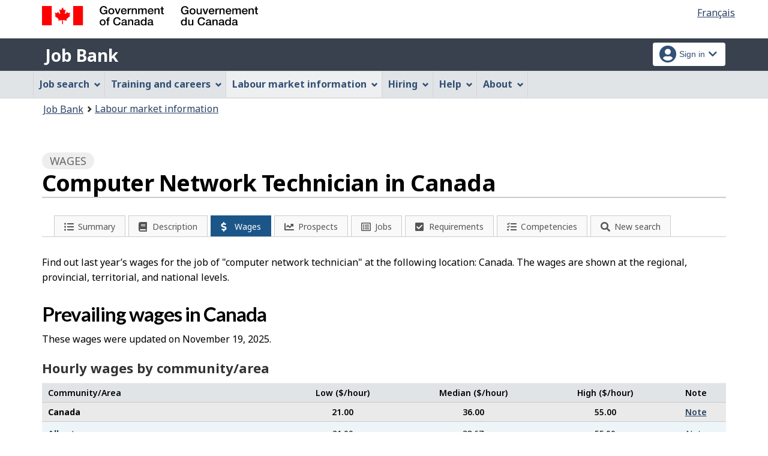

--- FILE ---
content_type: text/html;charset=UTF-8
request_url: https://www.jobbank.gc.ca/marketreport/wages-occupation/24514/ca;jsessionid=AAFC6EB2261E12987BCBC787DEDE2645.jobsearch77
body_size: 18017
content:
<!DOCTYPE html>

<html class="no-js" lang="en" dir="ltr"><head id="j_id_4">
		<meta charset="utf-8" />

		<title>Computer Network Technician in Canada | Wages - Job Bank
		</title>
		<meta content="width=device-width,initial-scale=1" name="viewport" />
		
		<meta name="dcterms.language" content="eng" />
		<meta name="dcterms.creator" content="Employment and Social Development Canada" />
		<meta name="dcterms.service" content="ESDC-EDSC_JobBank-GuichetEmplois" />
		<meta name="dcterms.accessRights" content="2" /><meta name="dcterms.title" content="Computer Network Technician in Canada | Wages - Job Bank" />
			<meta property="og:title" content="Computer Network Technician in Canada | Wages - Job Bank" />
			<meta name="description" property="og:description" content="People working as a computer network technician in Canada usually earn between $$21.00/hour and $$55.00/hour. Whether you want to negotiate a salary, plan your career or track employment trends, you should know how much workers earn in your region. Visit Job Bank to learn more about prevailing wages throughout Canada." />
		<meta property="og:url" content="http://www.jobbank.gc.ca/explore_career/job_market_report/wage_occupation_report.xhtml" />
		<meta property="og:image" content="https://www.jobbank.gc.ca/themes-sat/assets/favicon-mobile.png" /><link type="text/css" rel="stylesheet" href="/jakarta.faces.resource/primeicons/primeicons.css.xhtml;jsessionid=008BEAC8562EECB083C63D7C0E12197A.jobsearch77?ln=primefaces&amp;v=12.0.0" /><script type="text/javascript">if(window.PrimeFaces){PrimeFaces.settings.locale='en_CA';PrimeFaces.settings.viewId='/explore_career/job_market_report/wage_occupation_report.xhtml';PrimeFaces.settings.contextPath='';PrimeFaces.settings.cookiesSecure=false;}</script>
	
	
		<link href="/themes-sat/assets/favicon.ico" rel="icon" type="image/x-icon" />
		<link rel="stylesheet" href="/themes-sat/css/theme.min.css" />
		<link rel="stylesheet" href="/themes-sat/css/cdtsfixes.css" />
		<link rel="stylesheet" href="/themes-sat/css/apps.css" />
		
			
				<link href="/themes-jb/fontawesomepro/css/all.min.css" rel="stylesheet" />
				<link href="/themes-jb/fontawesomepro/css/v4-shims.min.css" rel="stylesheet" />
				<link rel="stylesheet" href="/themes-jb/js/css/jquery.timepicker.css" />
				<link rel="stylesheet" href="/themes-jb/css/theme-jb.css" />
				<link rel="stylesheet" href="/themes-jb/js/css/typeahead.css" />
			
			<noscript>
				<link rel="stylesheet" href="/themes-sat/css/noscript.min.css" />
				<link rel="stylesheet" href="/themes-sat/css/appsnoscript.css" />
			</noscript>
			
				<link rel="stylesheet" href="/themes-jb/css/project-jb-style.css" />
				<link rel="stylesheet" href="/themes-jb/css/project-style.css" />
        	<link rel="stylesheet" href="//cdn.datatables.net/1.10.15/css/jquery.dataTables.css" />
			<link rel="stylesheet" href="//cdn.datatables.net/responsive/1.0.7/css/responsive.dataTables.min.css" />
			<link rel="stylesheet" href="/themes-jb/css/animate.css" /><!--[if lt IE 9]>
				<link rel="stylesheet" href="/themes-jb/css/project-style-ie8.css" /><![endif]-->
					<link rel="stylesheet" href="/invitation-manager/Overlay.css" />
			
			<script>
			//<![CDATA[
			dataLayer1 = [];

			(function(w,d,s,l,i){w[l]=w[l]||[];w[l].push({'gtm.start':
			new Date().getTime(),event:'gtm.js'});var f=d.getElementsByTagName(s)[0],
			j=d.createElement(s),dl=l!='dataLayer'?'&l='+l:'';j.async=true;j.src=
			'https://www.googletagmanager.com/gtm.js?id='+i+dl;f.parentNode.insertBefore(j,f);
			})(window,document,'script','dataLayer','GTM-W625MMN');
			//]]>
			</script>
				
				
				
				
				<script src="//assets.adobedtm.com/be5dfd287373/9b9cb7867b5b/launch-59d77766b86a.min.js"></script></head><body vocab="https://schema.org/" typeof="WebPage">
	
	<noscript><iframe src="https://www.googletagmanager.com/ns.html?id=GTM-W625MMN" height="0" width="0" style="display:none;visibility:hidden"></iframe></noscript>
	<nav aria-label="Skip Links">
		<ul id="wb-tphp">
			<li class="wb-slc"><a class="wb-sl" href="#wb-cont">Skip to main content</a></li>
			<li class="wb-slc visible-sm visible-md visible-lg"><a class="wb-sl" href="#wb-info">Skip to &quot;About this Web application&quot;</a></li>
		</ul>
	</nav>
		<header>
			<div id="wb-bnr" class="container">
				<div class="row">
						<section id="wb-lng" class="pull-right text-right">
							<h2 class="wb-inv">Language selection</h2>
							<ul class="list-inline mrgn-bttm-0">
								<li><a href="https://www.guichetemplois.gc.ca/rapportmarche/salaire-profession/24514/ca" lang="fr">
									<span class="hidden-xs">Français</span>
									<abbr title="Français" class="visible-xs h3 mrgn-tp-sm mrgn-bttm-0 text-uppercase">fr</abbr>
								</a></li>
							</ul>
						</section>
					<div class="brand col-xs-9 col-sm-5 col-md-4" property="publisher" typeof="GovernmentOrganization">
						<img src="/themes-sat/assets/sig-blk-en.svg" alt="" property="logo" /><span class="wb-inv" property="name"> Government of Canada / <span lang="fr">Gouvernement du Canada</span></span>
						<meta property="areaServed" typeof="Country" content="Canada" />
						<link property="logo" href="/themes-sat/assets/wmms-blk.svg" />
					</div>
					
					<section id="wb-srch" class="col-lg-offset-4 col-md-offset-4 col-sm-offset-2 col-xs-12 col-sm-5 col-md-4 visible-md visible-lg">
						<h2>Search</h2>
						<form action="#" method="post" name="cse-search-box" role="search" class="form-inline">
							<div class="form-group wb-srch-qry">
								<label for="wb-srch-q" class="wb-inv">Search website</label>
								<input id="wb-srch-q" class="wb-srch-q form-control" name="q" type="search" value="" size="34" maxlength="170" placeholder="Search" />
							</div>
							<div class="form-group submit">
								<button type="submit" id="wb-srch-sub" class="btn btn-primary btn-small" name="wb-srch-sub"><span class="glyphicon-search glyphicon"></span><span class="wb-inv">Search</span></button>
							</div>
						</form>
					</section>
				</div>
			</div>
			<div class="app-bar">
				<div class="container">
					<div class="row">
						<section class="col-xs-12 col-sm-7">
							<h2 class="wb-inv">Job Bank</h2>
									<a class="app-name" href="https://www.jobbank.gc.ca/home">Job Bank</a>
						</section>
									<nav class="col-sm-5 hidden-xs hidden-print"><form id="j_id_22_4" name="j_id_22_4" method="post" action="/explore_career/job_market_report/wage_occupation_report.xhtml;jsessionid=008BEAC8562EECB083C63D7C0E12197A.jobsearch77" class="dept-nav" enctype="application/x-www-form-urlencoded">
											<h2 class="wb-inv">Account menu</h2>
											<ul class="app-list-account list-unstyled">
<li class="signon btn-group pull-right ">
		<button type="button" class="btn dropdown-toggle" data-toggle="dropdown" aria-haspopup="true" aria-expanded="false">
			<span class="title"><span class="in-icon fas fa-user-circle fa-lg" aria-hidden="true"></span> <span class="fullName">Sign in</span><span class="fa fa-chevron-down" aria-hidden="true"></span></span>
		</button>
	<ul class="dropdown-menu">
				<li><a href="https://www.jobbank.gc.ca/login">Job seekers</a></li>
				<li><a href="https://employer.jobbank.gc.ca/employer/dashboard">Employers</a></li>
	</ul>
</li>
											</ul><input type="hidden" name="j_id_22_4_SUBMIT" value="1" /><input type="hidden" name="jakarta.faces.ViewState" id="j_id__v_0:jakarta.faces.ViewState:1" value="stateless" autocomplete="off" /></form>
									</nav>
					</div>
				</div>
			</div>
			<div class="app-bar-mb container visible-xs-block hidden-print">
				<nav aria-labelledby="cdts-hiddenMenuAndSearch">
					<h2 class="wb-inv" id="cdts-hiddenMenuAndSearch">Menu and search</h2>
					<ul class="app-list-main list-unstyled">
						<li class="wb-mb-links" id="wb-glb-mn"><a href="#mb-pnl" aria-controls="mb-pnl" class="btn overlay-lnk" role="button">Menu</a><h2>Menu</h2></li>
						
					</ul>
					<div id="mb-pnl"></div>
					
				</nav>
						<nav aria-labelledby="cdts-accountMenu">
							<h2 class="wb-inv" id="cdts-accountMenu">Account menu</h2><form id="j_id_24_3" name="j_id_24_3" method="post" action="/explore_career/job_market_report/wage_occupation_report.xhtml;jsessionid=008BEAC8562EECB083C63D7C0E12197A.jobsearch77" class="dept-nav" enctype="application/x-www-form-urlencoded">
								<ul class="app-list-account list-unstyled">
<li class="signon btn-group pull-right ">
		<button type="button" class="btn dropdown-toggle" data-toggle="dropdown" aria-haspopup="true" aria-expanded="false">
			<span class="title"><span class="in-icon fas fa-user-circle fa-lg" aria-hidden="true"></span> <span class="fullName">Sign in</span><span class="fa fa-chevron-down" aria-hidden="true"></span></span>
		</button>
	<ul class="dropdown-menu">
				<li><a href="https://www.jobbank.gc.ca/login">Job seekers</a></li>
				<li><a href="https://employer.jobbank.gc.ca/employer/dashboard">Employers</a></li>
	</ul>
</li>
								</ul><input type="hidden" name="j_id_24_3_SUBMIT" value="1" /><input type="hidden" name="jakarta.faces.ViewState" id="j_id__v_0:jakarta.faces.ViewState:2" value="stateless" autocomplete="off" /></form>
						</nav>
			</div>
					<nav id="wb-sm" data-ajax-replace="/themes-sat/ajax/appmenu.xhtml?TF=false" data-trgt="mb-pnl" class="wb-menu visible-md visible-lg" typeof="SiteNavigationElement" aria-labelledby="appNavMenu">
						<div class="pnl-strt container nvbar">
							<h2 class="wb-inv" id="appNavMenu">Main navigation menu</h2>
							<div class="row">
								<ul class="list-inline menu cdts-background-initial" role="menubar">
									<li role="none"><a href="https://www.jobbank.gc.ca/findajob" class="item">Job search</a></li>
									<li role="none"><a href="https://www.jobbank.gc.ca/career-planning" class="item">Training and careers</a></li>
									<li role="none"><a href="https://www.jobbank.gc.ca/trend-analysis" class="item">Labour market information</a></li>
									<li role="none"><a href="https://www.jobbank.gc.ca/employers" class="item">Hiring</a></li>
									<li role="none"><a href="https://www.jobbank.gc.ca/aboutus" class="item">Help</a></li>
									<li role="none"><a href="/helpsupport" class="item">About</a></li>
								</ul>
							</div>
						</div>
					</nav>
				<nav id="wb-bc" property="breadcrumb">
					<h2>You are here:</h2>
					<div class="container">
						<ol class="breadcrumb"><li><a href="https://www.jobbank.gc.ca/" >Job Bank</a></li><li><a href="/trend-analysis" >Labour market information</a></li>
						</ol>
					</div>
				</nav>
		</header>
<div id="header-search">

</div>
				<main role="main" property="mainContentOfPage" class="container">
		<div class="job-market">
			<h1 property="name" id="wb-cont" class="title">
			 	<span class="section-name"><span class="fa fa-dollar"></span> Wages</span> 
			   	<span class="heading-info">Computer Network Technician in Canada</span>
			   	<div class=""></div>
			</h1>

			<div class="row">			
				<div class="col-md-12">
    <div class="sectionbar">
	    <ul id="jobmarketTabs" class="jobmarket mrgn-bttm-lg" aria-label="Explore job profile">
		    <li class="mobile-menu" role="none"><a href="#" aria-haspopup="true" aria-expanded="false" tabindex="0"><span class="menu-status-icon" aria-hidden="true"></span> <span class="label">Explore job profile</span></a>
			    <ul aria-label="Explore job profile" class="navigation-lmi">
					<li><a href="/marketreport/summary-occupation/24514/ca;jsessionid=008BEAC8562EECB083C63D7C0E12197A.jobsearch77" id="j_id_2k_2_9" class="">
							<span class="fa-icon fa fa-list-ul" aria-hidden="true"></span><span class="label">Summary</span></a>
					</li><li><a href="/marketreport/occupation/24514/ca;jsessionid=008BEAC8562EECB083C63D7C0E12197A.jobsearch77" id="j_id_2k_2_e" class="">
							<span class="fa-icon fa fa-book" aria-hidden="true"></span><span class="label">Description</span></a>
					</li><li><a href="/marketreport/wages-occupation/24514/ca;jsessionid=008BEAC8562EECB083C63D7C0E12197A.jobsearch77" id="j_id_2k_2_j" class="active">
							<span class="fa-icon fa fa-dollar" aria-hidden="true"></span><span class="label">Wages</span></a>
					</li><li><a href="/marketreport/outlook-occupation/24514/ca;jsessionid=008BEAC8562EECB083C63D7C0E12197A.jobsearch77" id="j_id_2k_2_o" class="">
							<span class="fa-icon fa fa-line-chart" aria-hidden="true"></span><span class="label">Prospects</span></a>
					</li><li><a href="/marketreport/jobs/24514/ca;jsessionid=008BEAC8562EECB083C63D7C0E12197A.jobsearch77" id="j_id_2k_2_t" class="">
							<span class="fa-icon fa fa-list-alt" aria-hidden="true"></span><span class="label">Jobs</span></a>
					</li><li><a href="/marketreport/requirements/24514/ca;jsessionid=008BEAC8562EECB083C63D7C0E12197A.jobsearch77" id="j_id_2k_2_y" class="">
							<span class="fa-icon fa fa-check-square" aria-hidden="true"></span><span class="label">Requirements</span></a>
					</li><li><a href="/marketreport/skills/24514/ca;jsessionid=008BEAC8562EECB083C63D7C0E12197A.jobsearch77" id="j_id_2k_2_13" class="">
							<span class="fa-icon fa fa-tasks" aria-hidden="true"></span><span class="label">Competencies</span></a>
					</li><li class="quickSearchButton">
						<a class="btn-search" href="#" aria-expanded="false">
							<span class="fa-icon fa fa-search" aria-hidden="true"></span><span class="label">New search</span>    
						</a>
					</li>
					<li class="toggleQuickSearch">
						<div class="search-bar overflow-hide">
	<div id="search-container"><form id="jmr-search" name="jmr-search" method="post" action="/explore_career/job_market_report/wage_occupation_report.xhtml;jsessionid=008BEAC8562EECB083C63D7C0E12197A.jobsearch77" enctype="application/x-www-form-urlencoded">
	    	<p>Search for a new job profile</p>
			<div class="ta-jobtitlesuggest col-md-6 form-group"><label class="required" for="jmr-search:occupationInput">Occupation<span id="jmr-search:error-occupationInput"></span></label>
				<div class="related-group"><input id="jmr-search:occupationInput" name="jmr-search:occupationInput" type="text" value="computer network technician" class="form-control" placeholder="Example: Cook" /><input type="hidden" id="jmr-search:id" name="jmr-search:id" value="24514" data-name="id" /><input type="hidden" id="jmr-search:noc_code" name="jmr-search:noc_code" value="22220" />
					<span role="status" class="ta-jobtitlesuggest-message wb-inv"></span>
					<span id="suggestioncount" data-name="suggestioncount" role="status" aria-live="polite" class="typeahead-helper-hidden-accessible"></span>
				</div>						
			</div>
			<div class="ta-cityprovsuggest col-md-6 "><label for="jmr-search:cityPostalCodeInput">City, province or territory<span id="jmr-search:error-loc-input-field"></span></label>
				<div class="input-group"><input id="jmr-search:cityPostalCodeInput" name="jmr-search:cityPostalCodeInput" type="text" value="" class="form-control" placeholder="City, province or territory" /><input type="hidden" id="jmr-search:locationparam" name="jmr-search:locationparam" value="ca" />
					<span id="ta-communitysuggest-suggestioncount" data-name="suggestioncount" role="status" aria-live="polite" class="typeahead-helper-hidden-accessible"></span>
					<span role="status" class="ta-jobtitlesuggest-message ta-communitysuggest-selected-title typeahead-helper-hidden-accessible"></span>	
					<span class="input-group-btn"><button name="jmr-search:j_id_2k_2_1o" type="submit" id="search" class="btn btn-primary">Search</button>
					</span>
				</div>
			</div>
			<div class="clearfix"></div><input type="hidden" name="jmr-search_SUBMIT" value="1" /><input type="hidden" name="jakarta.faces.ViewState" id="j_id__v_0:jakarta.faces.ViewState:3" value="stateless" autocomplete="off" /></form>
	</div>
	
	<div class="clearfix"></div>
						</div>
					</li>
				</ul>
			</li>
		</ul>
	</div>
					<p class="mrgn-tp-lg mrgn-bttm-lg">Find out last year’s wages for the job of "computer network technician" at the following location: Canada. The wages are shown at the regional, provincial, territorial, and national levels.
					  		
					</p>
	<section>
	<h2>Prevailing wages in Canada</h2>
	<div class="occ-details-content">
		
		
		<p>These wages were updated on November 19, 2025.</p>
	<div class="overflowScrollX">
	<table id="wage-occ-report-nat" class="datalist table-striped table-hover clickable responsive full-width" aria-live="polite">							
	    <caption class="align-left">
				Hourly wages by community/area
			 
	    </caption> 
		<thead>
			<tr>
				<th class="med-grey" id="header_region">Community/Area</th>
				<th class="med-grey align-center" headers="header_region" id="header_min">
					Low
					($/hour)
				</th>
				<th class="med-grey align-center" headers="header_region" id="header_avg">
					Median
					($/hour)
				</th>
				<th class="med-grey align-center" headers="header_region" id="header_max">
					High
					($/hour)
				</th>
				<th class="med-grey align-center" headers="header_region" id="header_note">Note</th>
			</tr>
		         <tr class="areaGroup national">
					<th headers="header_region" id="header_canada" class="canada sub_header"> 
					  <strong>Canada</strong>
					</th> 
					<th class="canada align-center" headers="header_canada header_min">21.00
		            </th>
		            <th class="canada align-center" headers="header_canada header_avg">36.00
		            </th>
		            <th class="canada align-center" headers="header_canada header_max">55.00
		            </th>
		            
		            <td class="align-center canada" headers="header_canada header_note">
	                  <div class="noteHolder">               
	                    <a href="#note_0_0" class="wb-lbx" role="button">Note</a>
	                    <section id="note_0_0" class="mfp-hide modal-dialog modal-content overlay-def">
							 <header class="modal-header">
							   <h2 class="modal-title">Note</h2>
							 </header>
						 	 <div class="modal-body">													
								    <p>Reference period: 2023-2024</p>
								    <p>Source: 
									    
									    	<a href="http://www23.statcan.gc.ca/imdb/p2SV.pl?Function=getSurvey&amp;SDDS=3701&amp;lang=fr&amp;db=imdb&amp;adm=8&amp;dis=2">Labour Force Survey - Statistics Canada</a>
								    </p>  	
						 	</div>
						</section>								                      		                      
	                  </div>
		            </td>  
		                         
		         </tr>
        </thead>
        <tbody>							
			<tr class="areaGroup province">																			                								                
				<th headers="header_region" id="header_province1" class="province sub_header"><a href="/marketreport/wages-occupation/24514/AB;jsessionid=008BEAC8562EECB083C63D7C0E12197A.jobsearch77" id="j_id_2k_2_ig:1:j_id_2k_2_ih:0:j_id_2k_2_il">
											Alberta
								 </a>
				</th>
                <td class="province align-center" headers="header_province1 header_min">21.00
                 </td>
                <td class="province align-center" headers="header_province1 header_avg">38.67
                </td>
                <td class="province align-center" headers="header_province1 header_max">55.00
                </td>
                
                <td class="align-center province" headers="header_province1 header_note">
                  <div class="noteHolder">                   
                    <a href="#note_0_1" class="wb-lbx" role="button">Note</a>
                    <section id="note_0_1" class="mfp-hide modal-dialog modal-content overlay-def">
						 <header class="modal-header">
						   <h2 class="modal-title">Note</h2>
						 </header>
						 <div class="modal-body">															
						    <p>Reference period: 2023-2024</p>
						    <p>Source: 
							    
							    	<a href="http://www23.statcan.gc.ca/imdb/p2SV.pl?Function=getSurvey&amp;SDDS=3701&amp;lang=fr&amp;db=imdb&amp;adm=8&amp;dis=2">Labour Force Survey - Statistics Canada</a>
						    </p>   		
						 </div>
					</section>								                      		                      
                  </div>
                </td>
               
              </tr>							
			<tr class="areaGroup province">																			                								                
				<th headers="header_region" id="header_province2" class="province sub_header"><a href="/marketreport/wages-occupation/24514/BC;jsessionid=008BEAC8562EECB083C63D7C0E12197A.jobsearch77" id="j_id_2k_2_ig:2:j_id_2k_2_ih:0:j_id_2k_2_il">
											British Columbia
								 </a>
				</th>
                <td class="province align-center" headers="header_province2 header_min">20.00
                 </td>
                <td class="province align-center" headers="header_province2 header_avg">31.25
                </td>
                <td class="province align-center" headers="header_province2 header_max">49.04
                </td>
                
                <td class="align-center province" headers="header_province2 header_note">
                  <div class="noteHolder">                   
                    <a href="#note_0_2" class="wb-lbx" role="button">Note</a>
                    <section id="note_0_2" class="mfp-hide modal-dialog modal-content overlay-def">
						 <header class="modal-header">
						   <h2 class="modal-title">Note</h2>
						 </header>
						 <div class="modal-body">															
						    <p>Reference period: 2023-2024</p>
						    <p>Source: 
							    
							    	<a href="http://www23.statcan.gc.ca/imdb/p2SV.pl?Function=getSurvey&amp;SDDS=3701&amp;lang=fr&amp;db=imdb&amp;adm=8&amp;dis=2">Labour Force Survey - Statistics Canada</a>
						    </p>   		
						 </div>
					</section>								                      		                      
                  </div>
                </td>
               
              </tr>							
			<tr class="areaGroup province">																			                								                
				<th headers="header_region" id="header_province3" class="province sub_header"><a href="/marketreport/wages-occupation/24514/MB;jsessionid=008BEAC8562EECB083C63D7C0E12197A.jobsearch77" id="j_id_2k_2_ig:3:j_id_2k_2_ih:0:j_id_2k_2_il">
											Manitoba
								 </a>
				</th>
                <td class="province align-center" headers="header_province3 header_min">20.41
                 </td>
                <td class="province align-center" headers="header_province3 header_avg">36.36
                </td>
                <td class="province align-center" headers="header_province3 header_max">49.00
                </td>
                
                <td class="align-center province" headers="header_province3 header_note">
                  <div class="noteHolder">                   
                    <a href="#note_0_3" class="wb-lbx" role="button">Note</a>
                    <section id="note_0_3" class="mfp-hide modal-dialog modal-content overlay-def">
						 <header class="modal-header">
						   <h2 class="modal-title">Note</h2>
						 </header>
						 <div class="modal-body">															
						    <p>Reference period: 2023-2024</p>
						    <p>Source: 
							    
							    	<a href="http://www23.statcan.gc.ca/imdb/p2SV.pl?Function=getSurvey&amp;SDDS=3701&amp;lang=fr&amp;db=imdb&amp;adm=8&amp;dis=2">Labour Force Survey - Statistics Canada</a>
						    </p>   		
						 </div>
					</section>								                      		                      
                  </div>
                </td>
               
              </tr>							
			<tr class="areaGroup province">																			                								                
				<th headers="header_region" id="header_province4" class="province sub_header"><a href="/marketreport/wages-occupation/24514/NB;jsessionid=008BEAC8562EECB083C63D7C0E12197A.jobsearch77" id="j_id_2k_2_ig:4:j_id_2k_2_ih:0:j_id_2k_2_il">
											New Brunswick
								 </a>
				</th>
                <td class="province align-center" headers="header_province4 header_min">26.05
                 </td>
                <td class="province align-center" headers="header_province4 header_avg">36.88
                </td>
                <td class="province align-center" headers="header_province4 header_max">57.69
                </td>
                
                <td class="align-center province" headers="header_province4 header_note">
                  <div class="noteHolder">                   
                    <a href="#note_0_4" class="wb-lbx" role="button">Note</a>
                    <section id="note_0_4" class="mfp-hide modal-dialog modal-content overlay-def">
						 <header class="modal-header">
						   <h2 class="modal-title">Note</h2>
						 </header>
						 <div class="modal-body">															
						    <p>Reference period: 2023-2024</p>
						    <p>Source: 
							    
							    	<a href="http://www23.statcan.gc.ca/imdb/p2SV.pl?Function=getSurvey&amp;SDDS=3701&amp;lang=fr&amp;db=imdb&amp;adm=8&amp;dis=2">Labour Force Survey - Statistics Canada</a>
						    </p>   		
						 </div>
					</section>								                      		                      
                  </div>
                </td>
               
              </tr>							
			<tr class="areaGroup province">																			                								                
				<th headers="header_region" id="header_province5" class="province sub_header"><a href="/marketreport/wages-occupation/24514/NL;jsessionid=008BEAC8562EECB083C63D7C0E12197A.jobsearch77" id="j_id_2k_2_ig:5:j_id_2k_2_ih:0:j_id_2k_2_il">
											Newfoundland and Labrador
								 </a>
				</th>
                <td class="province align-center" headers="header_province5 header_min">24.62
                 </td>
                <td class="province align-center" headers="header_province5 header_avg">37.43
                </td>
                <td class="province align-center" headers="header_province5 header_max">66.67
                </td>
                
                <td class="align-center province" headers="header_province5 header_note">
                  <div class="noteHolder">                   
                    <a href="#note_0_5" class="wb-lbx" role="button">Note</a>
                    <section id="note_0_5" class="mfp-hide modal-dialog modal-content overlay-def">
						 <header class="modal-header">
						   <h2 class="modal-title">Note</h2>
						 </header>
						 <div class="modal-body">															
						    <p>Reference period: 2023-2024</p>
						    <p>Source: 
							    
							    	<a href="http://www23.statcan.gc.ca/imdb/p2SV.pl?Function=getSurvey&amp;SDDS=3701&amp;lang=fr&amp;db=imdb&amp;adm=8&amp;dis=2">Labour Force Survey - Statistics Canada</a>
						    </p>   		
						 </div>
					</section>								                      		                      
                  </div>
                </td>
               
              </tr>							
			<tr class="areaGroup province">																			                								                
				<th headers="header_region" id="header_province6" class="province sub_header"><a href="/marketreport/wages-occupation/24514/NT;jsessionid=008BEAC8562EECB083C63D7C0E12197A.jobsearch77" id="j_id_2k_2_ig:6:j_id_2k_2_ih:0:j_id_2k_2_il">
											Northwest Territories
								 </a>
				</th>
                <td class="province align-center" headers="header_province6 header_min">
                  n/a
                 
                 </td>
                <td class="province align-center" headers="header_province6 header_avg">50.00
                </td>
                <td class="province align-center" headers="header_province6 header_max"> 
                   n/a
                 
                </td>
                
                <td class="align-center province" headers="header_province6 header_note">
                  <div class="noteHolder">                   
                    <a href="#note_0_6" class="wb-lbx" role="button">Note</a>
                    <section id="note_0_6" class="mfp-hide modal-dialog modal-content overlay-def">
						 <header class="modal-header">
						   <h2 class="modal-title">Note</h2>
						 </header>
						 <div class="modal-body">															
						    <p>Reference period: 2021</p>
						    <p>Source: 
							    
							    	<a href="https://www12.statcan.gc.ca/census-recensement/index-eng.cfm">2021 Census – Statistics Canada</a>
						    </p>   		
						 </div>
					</section>								                      		                      
                  </div>
                </td>
               
              </tr>							
			<tr class="areaGroup province">																			                								                
				<th headers="header_region" id="header_province7" class="province sub_header"><a href="/marketreport/wages-occupation/24514/NS;jsessionid=008BEAC8562EECB083C63D7C0E12197A.jobsearch77" id="j_id_2k_2_ig:7:j_id_2k_2_ih:0:j_id_2k_2_il">
											Nova Scotia
								 </a>
				</th>
                <td class="province align-center" headers="header_province7 header_min">19.23
                 </td>
                <td class="province align-center" headers="header_province7 header_avg">39.16
                </td>
                <td class="province align-center" headers="header_province7 header_max">52.88
                </td>
                
                <td class="align-center province" headers="header_province7 header_note">
                  <div class="noteHolder">                   
                    <a href="#note_0_7" class="wb-lbx" role="button">Note</a>
                    <section id="note_0_7" class="mfp-hide modal-dialog modal-content overlay-def">
						 <header class="modal-header">
						   <h2 class="modal-title">Note</h2>
						 </header>
						 <div class="modal-body">															
						    <p>Reference period: 2023-2024</p>
						    <p>Source: 
							    
							    	<a href="http://www23.statcan.gc.ca/imdb/p2SV.pl?Function=getSurvey&amp;SDDS=3701&amp;lang=fr&amp;db=imdb&amp;adm=8&amp;dis=2">Labour Force Survey - Statistics Canada</a>
						    </p>   		
						 </div>
					</section>								                      		                      
                  </div>
                </td>
               
              </tr>							
			<tr class="areaGroup province">																			                								                
				<th headers="header_region" id="header_province8" class="province sub_header"><a href="/marketreport/wages-occupation/24514/NU;jsessionid=008BEAC8562EECB083C63D7C0E12197A.jobsearch77" id="j_id_2k_2_ig:8:j_id_2k_2_ih:0:j_id_2k_2_il">
											Nunavut
								 </a>
				</th>
                <td class="province align-center" headers="header_province8 header_min">38.34
                 </td>
                <td class="province align-center" headers="header_province8 header_avg">54.40
                </td>
                <td class="province align-center" headers="header_province8 header_max">68.69
                </td>
                
                <td class="align-center province" headers="header_province8 header_note">
                  <div class="noteHolder">                   
                    <a href="#note_0_8" class="wb-lbx" role="button">Note</a>
                    <section id="note_0_8" class="mfp-hide modal-dialog modal-content overlay-def">
						 <header class="modal-header">
						   <h2 class="modal-title">Note</h2>
						 </header>
						 <div class="modal-body">															
						    <p>Reference period: 2024</p>
						    <p>Source: 
							    
							    	Small Area Estimation
							    
						    </p>
						    	<p>This wage estimate is produced using a Small Area Estimation (SAE) model developed by Statistics Canada. For more information, please refer to the wage methodology document available at <a href="https://www.jobbank.gc.ca/trend-analysis/search-wages/wage-methodology">Search wages - Job Bank</a>, or contact Statistics Canada at <a href="mailto:statcan.labour-travail.statcan@statcan.gc.ca">statcan.labour-travail.statcan@statcan.gc.ca</a></p>   		
						 </div>
					</section>								                      		                      
                  </div>
                </td>
               
              </tr>							
			<tr class="areaGroup province">																			                								                
				<th headers="header_region" id="header_province9" class="province sub_header"><a href="/marketreport/wages-occupation/24514/ON;jsessionid=008BEAC8562EECB083C63D7C0E12197A.jobsearch77" id="j_id_2k_2_ig:9:j_id_2k_2_ih:0:j_id_2k_2_il">
											Ontario
								 </a>
				</th>
                <td class="province align-center" headers="header_province9 header_min">19.00
                 </td>
                <td class="province align-center" headers="header_province9 header_avg">35.71
                </td>
                <td class="province align-center" headers="header_province9 header_max">57.69
                </td>
                
                <td class="align-center province" headers="header_province9 header_note">
                  <div class="noteHolder">                   
                    <a href="#note_0_9" class="wb-lbx" role="button">Note</a>
                    <section id="note_0_9" class="mfp-hide modal-dialog modal-content overlay-def">
						 <header class="modal-header">
						   <h2 class="modal-title">Note</h2>
						 </header>
						 <div class="modal-body">															
						    <p>Reference period: 2023-2024</p>
						    <p>Source: 
							    
							    	<a href="http://www23.statcan.gc.ca/imdb/p2SV.pl?Function=getSurvey&amp;SDDS=3701&amp;lang=fr&amp;db=imdb&amp;adm=8&amp;dis=2">Labour Force Survey - Statistics Canada</a>
						    </p>   		
						 </div>
					</section>								                      		                      
                  </div>
                </td>
               
              </tr>							
			<tr class="areaGroup province">																			                								                
				<th headers="header_region" id="header_province10" class="province sub_header"><a href="/marketreport/wages-occupation/24514/PE;jsessionid=008BEAC8562EECB083C63D7C0E12197A.jobsearch77" id="j_id_2k_2_ig:10:j_id_2k_2_ih:0:j_id_2k_2_il">
											Prince Edward Island
								 </a>
				</th>
                <td class="province align-center" headers="header_province10 header_min">21.50
                 </td>
                <td class="province align-center" headers="header_province10 header_avg">34.13
                </td>
                <td class="province align-center" headers="header_province10 header_max">50.00
                </td>
                
                <td class="align-center province" headers="header_province10 header_note">
                  <div class="noteHolder">                   
                    <a href="#note_0_10" class="wb-lbx" role="button">Note</a>
                    <section id="note_0_10" class="mfp-hide modal-dialog modal-content overlay-def">
						 <header class="modal-header">
						   <h2 class="modal-title">Note</h2>
						 </header>
						 <div class="modal-body">															
						    <p>Reference period: 2023-2024</p>
						    <p>Source: 
							    
							    	<a href="http://www23.statcan.gc.ca/imdb/p2SV.pl?Function=getSurvey&amp;SDDS=3701&amp;lang=fr&amp;db=imdb&amp;adm=8&amp;dis=2">Labour Force Survey - Statistics Canada</a>
						    </p>   		
						 </div>
					</section>								                      		                      
                  </div>
                </td>
               
              </tr>							
			<tr class="areaGroup province">																			                								                
				<th headers="header_region" id="header_province11" class="province sub_header"><a href="/marketreport/wages-occupation/24514/QC;jsessionid=008BEAC8562EECB083C63D7C0E12197A.jobsearch77" id="j_id_2k_2_ig:11:j_id_2k_2_ih:0:j_id_2k_2_il">
											Quebec
								 </a>
				</th>
                <td class="province align-center" headers="header_province11 header_min">25.71
                 </td>
                <td class="province align-center" headers="header_province11 header_avg">37.02
                </td>
                <td class="province align-center" headers="header_province11 header_max">56.57
                </td>
                
                <td class="align-center province" headers="header_province11 header_note">
                  <div class="noteHolder">                   
                    <a href="#note_0_11" class="wb-lbx" role="button">Note</a>
                    <section id="note_0_11" class="mfp-hide modal-dialog modal-content overlay-def">
						 <header class="modal-header">
						   <h2 class="modal-title">Note</h2>
						 </header>
						 <div class="modal-body">															
						    <p>Reference period: 2024</p>
						    <p>Source: 
							    
							    	Small Area Estimation
							    
						    </p>
						    	<p>This wage estimate is produced using a Small Area Estimation (SAE) model developed by Statistics Canada. For more information, please refer to the wage methodology document available at <a href="https://www.jobbank.gc.ca/trend-analysis/search-wages/wage-methodology">Search wages - Job Bank</a>, or contact Statistics Canada at <a href="mailto:statcan.labour-travail.statcan@statcan.gc.ca">statcan.labour-travail.statcan@statcan.gc.ca</a></p>   		
						 </div>
					</section>								                      		                      
                  </div>
                </td>
               
              </tr>							
			<tr class="areaGroup province">																			                								                
				<th headers="header_region" id="header_province12" class="province sub_header"><a href="/marketreport/wages-occupation/24514/SK;jsessionid=008BEAC8562EECB083C63D7C0E12197A.jobsearch77" id="j_id_2k_2_ig:12:j_id_2k_2_ih:0:j_id_2k_2_il">
											Saskatchewan
								 </a>
				</th>
                <td class="province align-center" headers="header_province12 header_min">22.00
                 </td>
                <td class="province align-center" headers="header_province12 header_avg">33.23
                </td>
                <td class="province align-center" headers="header_province12 header_max">46.63
                </td>
                
                <td class="align-center province" headers="header_province12 header_note">
                  <div class="noteHolder">                   
                    <a href="#note_0_12" class="wb-lbx" role="button">Note</a>
                    <section id="note_0_12" class="mfp-hide modal-dialog modal-content overlay-def">
						 <header class="modal-header">
						   <h2 class="modal-title">Note</h2>
						 </header>
						 <div class="modal-body">															
						    <p>Reference period: 2023-2024</p>
						    <p>Source: 
							    
							    	<a href="http://www23.statcan.gc.ca/imdb/p2SV.pl?Function=getSurvey&amp;SDDS=3701&amp;lang=fr&amp;db=imdb&amp;adm=8&amp;dis=2">Labour Force Survey - Statistics Canada</a>
						    </p>   		
						 </div>
					</section>								                      		                      
                  </div>
                </td>
               
              </tr>							
			<tr class="areaGroup province">																			                								                
				<th headers="header_region" id="header_province13" class="province sub_header"><a href="/marketreport/wages-occupation/24514/YT;jsessionid=008BEAC8562EECB083C63D7C0E12197A.jobsearch77" id="j_id_2k_2_ig:13:j_id_2k_2_ih:0:j_id_2k_2_il">
											Yukon Territory
								 </a>
				</th>
                <td class="province align-center" headers="header_province13 header_min">22.39
                 </td>
                <td class="province align-center" headers="header_province13 header_avg">38.26
                </td>
                <td class="province align-center" headers="header_province13 header_max">48.62
                </td>
                
                <td class="align-center province" headers="header_province13 header_note">
                  <div class="noteHolder">                   
                    <a href="#note_0_13" class="wb-lbx" role="button">Note</a>
                    <section id="note_0_13" class="mfp-hide modal-dialog modal-content overlay-def">
						 <header class="modal-header">
						   <h2 class="modal-title">Note</h2>
						 </header>
						 <div class="modal-body">															
						    <p>Reference period: 2024</p>
						    <p>Source: 
							    
							    	Small Area Estimation
							    
						    </p>
						    	<p>This wage estimate is produced using a Small Area Estimation (SAE) model developed by Statistics Canada. For more information, please refer to the wage methodology document available at <a href="https://www.jobbank.gc.ca/trend-analysis/search-wages/wage-methodology">Search wages - Job Bank</a>, or contact Statistics Canada at <a href="mailto:statcan.labour-travail.statcan@statcan.gc.ca">statcan.labour-travail.statcan@statcan.gc.ca</a></p>   		
						 </div>
					</section>								                      		                      
                  </div>
                </td>
               
              </tr>
        </tbody>
	</table>
	</div>
	<p class="source_reference mrgn-tp-md">
		
		<a href="https://www.jobbank.gc.ca/trend-analysis/search-wages/wage-methodology">FAQs
		</a>
	</p>
     <div class="clearfix"></div>
     
	</div>
	</section>
		  <section>
			
			<div class="col-md-12">
				<h2>Benefits</h2>
				<p><p>Here’s the percentage of workers in this occupation (NOC 22220) who receive <b>at least one</b> type of non-wage benefit, at both the national and provincial levels:</p><ul><li>Canada: 87.4%</li></ul>
				</p>
				<p><p>Benefits are the advantages offered by employers in addition to wages and salaries. These can include, but are not limited to:</p><ul><li>Employer-sponsored pension plans</li><li>Dental, medical, and life insurance plans</li><li>Leave entitlements, such as maternity, parental or caregiver leave</li><li>Sick days and vacation days</li><li>Payroll taxes, such as employer contributions to the Employment Insurance program and the Canada Pension Plan (CPP) or Quebec Pension Plan (QPP)</li></ul></p>
				
				<p class="source_reference mrgn-tp-md">
					<a href="https://www.jobbank.gc.ca/trend-analysis/search-wages/wage-methodology">Learn more about benefits
					</a>
				</p>
			</div>
		</section>
				</div>
			</div>
		</div>
		
		<div class="col-md-5 mrgn-tp-md"><a href="/survey/9;jsessionid=008BEAC8562EECB083C63D7C0E12197A.jobsearch77" class="btn btn-default btn-sm btn-block">
				<span class="fa fa-flag" aria-hidden="true"></span> Labour Market Information Survey
			</a>
		</div>	
		<a href="#header-search" class="btn-gototop"><span class="fas fa-arrow-alt-circle-up"></span> Top of page</a>
					
					<div class="container pagedetails">
						<h2 class="wb-inv">Page details</h2>
						<div class="row">
							<div class="col-sm-6 col-lg-4 mrgn-tp-sm hidden">
								<a href="https://www.canada.ca/en/report-problem.html" class="btn btn-default btn-block">Report a problem or mistake on this page</a>
							</div>
							<div class="col-sm-3 mrgn-tp-sm pull-right hidden">
								<div class="wb-share" data-wb-share="{&quot;lnkClass&quot;: &quot;btn btn-default btn-block&quot;}"></div>
							</div>
						</div>
						<dl id="wb-dtmd">
							<dt>Date modified: </dt>
							<dd><time property="dateModified">2025-12-01</time></dd>
						</dl>
					</div>
				</main>
<aside class="prov-prog container">	
		<div class="wb-eqht row">
		<section class="col-md-12 mrgn-bttm-md"><a href="https://www.canada.ca/en/employment-social-development/programs/foreign-credential-recognition.html?utm_campaign=esdc-edsc-fcr-rtce-itp-2026&amp;utm_medium=dis&amp;utm_source=job-bank&amp;utm_content=fcr-loans-20260102-en" onclick="_gaq.push(['_trackEvent', 'ptBannerClick', 'JOBSEARCH', 'ca']); adobeDataLayer.push({'event':'customTracking','link': {'customCall':'ESDC:EDSC:JobBank Banner Click'}}); return true;" rel="external" class="provBanner">
				<img class="img-responsive thumbnail mrgn-bttm-sm" alt="Learn more about foreign credential recognition loans for internationally trained professionals" src="/fstream?provinceCode=ca&amp;lang=en&amp;key=ptbanner.seeker.1&amp;previewInd=false" /><span>Opens in a new window</span></a>
		</section>
		</div>
	
</aside>
		

		<footer id="wb-info">
			
			<div class="gc-contextual">
				<div class="container">
					<nav>
						<h2 class="wb-inv">Related links</h2>
						<ul class="list-col-xs-1 list-col-sm-2 list-col-md-3">
									<li><a href="https://www.jobbank.gc.ca/helpsupport">Job Bank Support</a></li>
									<li><a href="https://www.jobbank.gc.ca/aboutus">About us</a></li>
									<li><a href="https://www.jobbank.gc.ca/network">Our network</a></li>
									<li><a href="https://www.jobbank.gc.ca/termsofuseseeker">Terms of use - Job seekers</a></li>
									<li><a href="https://www.jobbank.gc.ca/termsofuseemployer">Terms of use - Employers</a></li>
						</ul>
					</nav>
				</div>
			</div>
			<div class="gc-sub-footer">
				<div class="container d-flex align-items-center">
					<nav aria-labelledby="aboutWebApp">
						<h3 class="wb-inv" id="aboutWebApp">Government of Canada Corporate</h3>
						<ul>
							<li><a href="https://www.canada.ca/en/transparency/terms.html" target="_blank" rel="noopener">Terms and conditions<span class="wb-inv"> This link will open in a new window</span></a></li>
							<li><a href="https://www.canada.ca/en/transparency/privacy.html" target="_blank" rel="noopener">Privacy<span class="wb-inv"> This link will open in a new window</span></a></li>
						</ul>
					</nav>
					<div class="col-xs-6 visible-sm visible-xs tofpg">
						<a href="#wb-cont">Top of Page <span class="glyphicon glyphicon-chevron-up"></span></a>
					</div>
					<div class="wtrmrk align-self-end">
						<img src="/themes-sat/assets/wmms-blk.svg" alt="Symbol of the Government of Canada" />
						<meta property="areaServed" typeOf="Country" content="Canada" />
						<link property="logo" href="/themes-sat/assets/wmms-blk.svg" />
					</div>
				</div>
			</div>
		</footer>

		<script src="/themes-sat/js/jquery/2.2.4/jquery.min.js"></script>
		<script src="/themes-sat/js/wet-boew.min.js"></script>
		<script src="/themes-sat/js/theme.min.js"></script>
		<script src="/themes-jb/js/settings/site-settings-gtie8.js"></script>
		
				<script src="/themes-sat/js/cdtscustom.js"></script>
			
				<script src="/themes-jb/js/third-party/jquery.timepicker.min.js"></script>
				<script src="/themes-jb/js/third-party/jquery.capslockstate.js"></script>
				<script src="/themes-jb/js/third-party/typeahead.bundle.min.js"></script>
	<script type="text/javascript">
	//<![CDATA[
    //Dropdown function
	dropdownToggle = function() {
		$('button.dropdown-toggle, a.signInUserAccount').removeClass('disabled');
		$(document).on('click', 'button.dropdown-toggle', function(e) {
		    $('button.dropdown-toggle').not(this).each( function(e) {
				$(this).parent('.btn-group').removeClass('open');
			});
			if ($(this).parent().is('.btn-group')) {
				//console.log('OPEN dropdown');
			    $(this).attr('aria-expanded', function (i, attr) {
				    return attr == 'true' ? 'false' : 'true'
				});
				$(this).parent('.btn-group').toggleClass('open');
				if ($(this).hasClass('btn-func-filter')) {
				    if ($(this).parent('.filter-group').hasClass('open')) {
						$('.dropdown-menu, .dropdown-group').parent('.btn-group').find('.btn-func-filter').children('.fa-icon').removeClass('fa-chevron-up').addClass('fa-chevron-down');
						$(this).find('.fa-icon').toggleClass('fa-chevron-down fa-chevron-up');
					} else {
					    $(this).find('.fa-icon').toggleClass('fa-chevron-up fa-chevron-down');
					    $('.dropdown-menu, .dropdown-group').parent('.btn-group').find('.btn-func-filter').children('.fa-icon').removeClass('fa-chevron-up').addClass('fa-chevron-down');
					}
				}
			}		
			return false;
		});
	}
	//Initiate Dropdown once document has been loaded
	dropdownToggle();
	
	//Remove Dropdown function
	removeDropdownToggle = function(e) {
	    $(document).on('click', function(e) {
			var dropdownToggle = $('.dropdown-menu, .dropdown-group').parent('.btn-group, .filter-group');
			/* if (!$(this).parent().is('.btn-group')) {
			    console.log('click outside');
			    $('button.dropdown-toggle').attr('aria-expanded','false');
				$(dropdownToggle).removeClass('open');
				if ($(dropdownToggle)) {
					$(dropdownToggle).find('.btn-func-filter').children('.fa-icon').removeClass('fa-chevron-up').addClass('fa-chevron-down');
				}
			} */
			var $trigger = $(".dropdown-toggle, .dropdown-menu");
	        if($trigger !== e.target && !$trigger.has(e.target).length){
	            //console.log('REMOVE dropdown outside');
	            $(dropdownToggle).removeClass('open');
				if ($(dropdownToggle)) {
					$(dropdownToggle).find('.btn-func-filter').children('.fa-icon').removeClass('fa-chevron-up').addClass('fa-chevron-down');
				}
	        }
		});
	    escRemoveDropdownToggle();
	}

	hideDropdownToggle = function() {
		$('ul.dropdown-menu li a').on('focus focusin', function() {
			var $signonbutton = $(this).parents('li.btn-group');
			$signonbutton.addClass("open");
			$signonbutton.find('button.dropdown-toggle').attr('aria-expanded','true');
		}).on('focusout', function() {
			var $signonbutton = $(this).parents('li.btn-group');
			var $parent = $(this).parents('ul.dropdown-menu');
			setTimeout(function() {
				if (!$.contains($parent[0], document.activeElement)) {
					$signonbutton.removeClass("open");
					$signonbutton.find('button.dropdown-toggle').attr('aria-expanded','false');
				}
		    }, 0);
			//console.log('HIDE dropdown');
		});
		escRemoveDropdownToggle();
	}
	
	escRemoveDropdownToggle = function(e) {
	    $(document).on('keydown', 'button.dropdown-toggle', function(e) {
			// Escape key
			if(event.which == 27) {
				//console.log('ESCAPE KEY from main button');
			    var dropdownToggle = $('.dropdown-menu, .dropdown-group').parent('.btn-group, .filter-group');
				/* if (!$(this).parent().is('.btn-group')) {
				    console.log('click outside');
				    $('button.dropdown-toggle').attr('aria-expanded','false');
					$(dropdownToggle).removeClass('open');
					if ($(dropdownToggle)) {
						$(dropdownToggle).find('.btn-func-filter').children('.fa-icon').removeClass('fa-chevron-up').addClass('fa-chevron-down');
					}
				} */
				var $trigger = $(".dropdown-toggle, .dropdown-menu");
		        if($trigger !== e.target && !$trigger.has(e.target).length){
		            //console.log('REMOVE dropdown outside');
		            $(dropdownToggle).removeClass('open');
					if ($(dropdownToggle)) {
						$(dropdownToggle).find('.btn-func-filter').children('.fa-icon').removeClass('fa-chevron-up').addClass('fa-chevron-down');
					}
		        }
			 	event.preventDefault();
			}
		});
	    $(document).on('keydown', '.dropdown-menu input, .dropdown-menu h3, .dropdown-menu .list-group, .dropdown-menu button, .dropdown-menu a', function(e) {
		// Escape key
		if(event.which == 27) {
		    var dropdownToggle = $('.dropdown-menu, .dropdown-group').parent('.btn-group, .filter-group');
		    var $trigger = $("input[type=checkbox]");
	        if($trigger !== e.target && !$trigger.has(e.target).length){
	            $(dropdownToggle).removeClass('open');
				if ($(dropdownToggle)) {
				    $(dropdownToggle).find('.btn-func-filter').children('.fa-icon').removeClass('fa-chevron-up').addClass('fa-chevron-down');
				    $(this).parents('.dropdown-menu').prev('.dropdown-toggle').focus();
				}
	        }
		 	event.preventDefault();
		}
	});
	}
	//Initiate Remove Dropdown once document has been loaded
	removeDropdownToggle();
	hideDropdownToggle();
	$(document).ready(function(){
		//$('.jbservices').removeClass('disabled');
		
		//Form required field input label indicators and disclaimer
		formRequired = function() {
			
			var formRequiredAsteriskClass = 'formRequiredAsterisk';
			var formRequiredAsteriskGroup = $("form."+formRequiredAsteriskClass);
			var asteriskSymbol = '<span class="symbol-required">*</span>'
			var asteriskDisclaimer = '<div class="col-md-12 row"><p class="tip-required"><span class="fa fa-info-circle fa-lg"></span>&nbsp;Any fields marked with an asterisk (<span>*</span>) are required.</p></div><div class="clearfix"></div>'
			
			var formRequiredWordClass = 'formRequiredWord';
			var formRequiredWordGroup = $("form."+formRequiredWordClass);
			var requiredWord = "<span class='req'>(required)</span>";
			
			//### Insert asterisk symbol
			if ($(formRequiredAsteriskGroup)) {
				//Label
				$(formRequiredAsteriskGroup).find('label.required').each(function() {
					//There is symbol
					if ($(this).children('.symbol-required').length > 0) {
					//No symbol
					} else {
						$(this).prepend(asteriskSymbol);
					}
				});
				//Legend
				$(formRequiredAsteriskGroup).find('legend.required').each(function() {
					//There is symbol
					if ($(this).children('.symbol-required').length > 0) {
					//No symbol
					} else {
						$(this).prepend(asteriskSymbol);
					}
				});
				//H1
				$(formRequiredAsteriskGroup).find('h1.required').each(function() {
					//There is symbol
					if ($(this).children('.symbol-required').length > 0) {
					//No symbol
					} else {
						$(this).prepend(asteriskSymbol);
					}
				});
				//H2
				$(formRequiredAsteriskGroup).find('h2.required').each(function() {
					//There is symbol
					if ($(this).children('.symbol-required').length > 0) {
					//No symbol
					} else {
						$(this).prepend(asteriskSymbol);
					}
				});
				//H3
				$(formRequiredAsteriskGroup).find('h3.required').each(function() {
					//There is symbol
					if ($(this).children('.symbol-required').length > 0) {
					//No symbol
					} else {
						$(this).prepend(asteriskSymbol);
					}
				});
				
				//Insert asterisk disclaimer
				if ($(formRequiredAsteriskGroup).find('.module-stepbar').length !== 0) {
					if (!$('p.tip-required:visible').length) {
						//console.log('no tip so add tip!');
						$(formRequiredAsteriskGroup).find('.module-stepbar').after(asteriskDisclaimer);
					}
				} else {
					$(formRequiredAsteriskGroup).prepend(asteriskDisclaimer);
				}
			}
			
			//### Insert word required
			if ($(formRequiredWordGroup)) {
				//Label
				$(formRequiredWordGroup).find('label.required').each(function() {
					//There is word required
					if ($(this).children('.req').length > 0) {
					//No word required
					} else {
						$(this).append(requiredWord);
					}
				});
				//Legend
				$(formRequiredWordGroup).find('legend.required').each(function() {
					//There is word required
					if ($(this).children('.req').length > 0) {
					//No word required
					} else {
						$(this).append(requiredWord);
					}
				});
				//H1
				$(formRequiredWordGroup).find('h1.required').each(function() {
					//There is word required
					if ($(this).children('.req').length > 0) {
					//No word required
					} else {
						$(this).append(requiredWord);
					}
				});
				//H2
				$(formRequiredWordGroup).find('h2.required').each(function() {
					//There is word required
					if ($(this).children('.req').length > 0) {
					//No word required
					} else {
						$(this).append(requiredWord);
					}
				});
				//H3
				$(formRequiredWordGroup).find('h3.required').each(function() {
					//There is word required
					if ($(this).children('.req').length > 0) {
					//No word required
					} else {
						$(this).append(requiredWord);
					}
				});
			}
		}
		formRequired();
		
	});
	$(document).on("wb-ready.wb", function(event) {
		//Initiate script after WET Plugins are done loading...
		var formErrorValidation = false;
		var formErrorValidationGuest = true;
		var runFormErrorValidation = false
		if (localStorage.getItem('signInPopUp') === 'true') {
			var signInPopUp = true;
		}
		//console.log('Error?'+formErrorValidation+'  Dashboard page? '+runFormErrorValidation);
		//console.log('Alert: '+formErrorValidationGuest);
		if (signInPopUp && formErrorValidation && !runFormErrorValidation && formErrorValidationGuest || signInPopUp && formErrorValidation && runFormErrorValidation && formErrorValidationGuest) {
			//console.log('Open Standard/Plus login popup!');
			openSignInUserAccount();
		} else if (!formErrorValidationGuest) {
			//console.log('Open Guest login popup!');
			openSignInGuestUserAccount();
		} else if (!formErrorValidation) {
			//console.log('No error validation!');
			localStorage.removeItem('signInPopUp');	
		} else {
			//console.log('Not opened login popup');
		}
		function openSignInUserAccount() {
			//console.log('opensigninuseraccoun');
			$.magnificPopup.open({
				prependTo: '#loginForm',
			    items: [
					{
						src: '#user-signin',
						type: 'inline',
					}
				],
				callbacks: {
				    open: function() {
				    
				    },
				    close: function() {
				    	//console.log('Close sign in popup!');
				    	localStorage.removeItem('signInPopUp');	
				    }
				  }
			});
			if (signInPopUp && !formErrorValidation) {
				localStorage.removeItem('signInPopUp');	
			}
		}
		function openSignInGuestUserAccount() {
			$.magnificPopup.open({
				prependTo: '#loginModalFormViewJobAlerts',
			    items: [
					{
						src: '#guestmode-signin-view',
						type: 'inline',
					}
				],
			});
		}
		
		//$(document).on("wb-ready.wb", function() {
		$(document).on('click', '.signInRegisterJobAlerts', function(e) {
			//Event for actual link action
			e.preventDefault();
			//Run WET plugin
			$.magnificPopup.open({
				prependTo: '#loginModalFormRegisterJobAlerts',
				//modal: true,
			    items: [
					{
						src: '#guestmode-signin-register',
						type: 'inline',
					}
				],
				//closeBtnInside: true
			});
		});

		$(document).on('click', '.signInViewJobAlerts', function(e) {
			//Event for actual link action
			e.preventDefault();
			//Run WET plugin
			$.magnificPopup.open({
				prependTo: '#loginModalFormViewJobAlerts',
				//modal: true,
			    items: [
					{
						src: '#guestmode-signin-view',
						type: 'inline',
					}
				],
				//closeBtnInside: true
			});
		});
		$(document).on('click', '.signInUserAccount', function(e) {
			var title = $(this).find('.title').text();
			//console.log(title);
			$('#loginForm').find('.modal-title').text(title);
			//Event for actual link action
			e.preventDefault();
			//Run WET plugin
			$.magnificPopup.open({
				prependTo: '#loginForm',
				//modal: true,
			    items: [
					{
						src: '#user-signin',
						type: 'inline',
					}
				],
				callbacks: {
				    open: function() {
				    
				    },
				    close: function() {
				    	//console.log('Close sign in popup!');
				    	localStorage.removeItem('signInPopUp');	
				    }
				  }
				//closeBtnInside: true
			});
			$('#submitUserSignInPopUp').click( function() {
				//console.log('signInPopUp');
				localStorage.setItem('signInPopUp', 'true');
			});
		});
		
		$('#submitUserSignIn').click( function() {
			//console.log('signIn normal');
			localStorage.removeItem('signInPopUp');
		});
	});
	//]]>
	</script>
				<script src="/themes-jb/js/settings/site-settings-all.js"></script>
		<script>
		//<![CDATA[
			
			var _gaq = _gaq || [];
			var lang = 'en';
			
			if (lang === 'en') {
				domain = 'jobbank.gc.ca';
			}
			if (lang === 'fr') {
				domain = 'guichetemplois.gc.ca';
			}
			
			//jobbank account tracking
			_gaq.push(['_setAccount', 'UA-10101722-1']);
			_gaq.push(['_setAllowLinker', true]);
			_gaq.push(['_setDomainName', domain]);
			_gaq.push(['_gat._anonymizeIp']);
			_gaq.push(['_trackPageview']);
				  	 
			(function() {
			  var ga = document.createElement('script'); ga.type = 'text/javascript'; ga.async = true;
			  //ga.src = ('https:' == document.location.protocol ? 'https://ssl' : 'http://www') + '.google-analytics.com/u/ga_debug.js';
			  ga.src = ('https:' == document.location.protocol ? 'https://ssl' : 'http://www') + '.google-analytics.com/ga.js';
			  var s = document.getElementsByTagName('script')[0]; s.parentNode.insertBefore(ga, s);
			})();
			
			//GA for Mega Menu
			$(document).on('click', '#wb-sm ul li.active.sm-open > ul.open > li > a', function(event) {
				var tablabel = $(this).parents('ul.open').prev().text();
				var itemlabel = $(this).text();
				//alert('Clicked on '+tablabel+' Mega Menu - '+itemlabel);
				_gaq.push(['_trackEvent', 'MegaMenu', 'action: click', 'label: '+itemlabel]);				
			});
			// Device detection for Google Analytics Smart Banner
			if ($("meta[name='smartbanner:page']").length) {
				var iOS = /iPad|iPhone|iPod/.test(navigator.userAgent) && !window.MSStream;
				var Android = /Android/i.test(window.navigator.userAgent) && !window.MSStream;
				var pageName = $("meta[name='smartbanner:page']").attr("content");  
				
				if (iOS) {
					platform = 'iOS';
				} else if (Android) {
					platform = 'Android';
				}
				
				var onLoadHandlerForConflictTesting = function() {
					$('.js_smartbanner__exit').on('click', function() {
						//console.log('SmartBannerClose '+pageName+' '+platform);
						_gaq.push(['_trackEvent', 'SmartBannerClose', pageName, platform]);
					});
					$('.smartbanner__button').on('click', function() {
						//console.log('SmartBannerClick '+pageName+' '+platform);
						_gaq.push(['_trackEvent', 'SmartBannerClick', pageName, platform]);
					});
					if ($('.js_smartbanner').length) {
						//console.log('SmartBannerView '+pageName+' '+platform);
						_gaq.push(['_trackEvent', 'SmartBannerView', pageName, platform]);
					}
			    };
			    window.onload = onLoadHandlerForConflictTesting;
			}
			
		//]]> 
		</script>
		
	<script type="text/javascript">
	//console.log('Google Analytics code');
		var TFWMode;
		
		// Google Analytics - Job Search
		//<![CDATA[
			
			var sourcePage;
			function checkThisPage() {
				if (false) {
					//console.log('This is homePage'); 
					sourcePage = 'homePage';
				} else if (false) {
					//console.log('This is findAJobLandingPage');
					sourcePage = 'findAJobLandingPage';
				} else if (false) {
					//console.log('This is searchResultsPage');
					sourcePage = 'searchResultsPage';
				} else if (false) {
					//console.log('This is jobPostingPage');
					sourcePage = 'jobPostingPage';
				} else if (false) {
					//console.log('This is dashboardPage');
					sourcePage = 'dashboardPage';
				} else if (false) {
					//console.log('This is alertsPages');
					sourcePage = 'alertsPages';
				} else if (false) {
					//console.log('This is matchPages');
					sourcePage = 'matchPages';
				} else if (false) {
					//console.log('This is favouritesPages');
					sourcePage = 'favouritesPages';
				} else if (false) {
					//console.log('This is browsePages');
					sourcePage = 'browsePages';
				}  else if (false) {
					//console.log('This is youthHomePage');
					sourcePage = 'youthHomePage';
				} else if (false) {
					//console.log('This is TFWHomePage');
					sourcePage = 'TFWHomePage';
				} else {
					sourcePage = '/explore_career/job_market_report/wage_occupation_report.xhtml';
				}
			}
			checkThisPage();
			$('form.search-module').submit(function(){
				//alert('GA '+sourcePage);
				var searchString = $("#searchString").val();
			    var locationString = $("#locationstring").val();
			    if ($("input[name=fsrc]").val() == "21") {
			    	var fsrc21 = true;
			    	//alert('CSJ fsrc 21');
			    }
			    if ($("input[name=fsrc]").val() == "32") {
			    	var fsrc32 = true;
			    	//alert('TFW fsrc 32');
			    }
				if (_gaq != undefined) {
					if ((!fsrc21 && !fsrc32)) {
						//alert('General GA - Job Search Mode');
						if (searchString.length && locationString.length) {
							//alert('searchString: '+searchString+ ' and locationString: '+locationString+'\nSource page: '+sourcePage);
							_gaq.push(['_trackEvent', 'jobSearchTitle', 'source : '+sourcePage, searchString]);
							_gaq.push(['_trackEvent', 'jobSearchLocation', 'source : '+sourcePage, locationString]);
							_gaq.push(['_trackEvent', 'jobSearch', 'source : '+sourcePage, searchString+' '+locationString]);
						}
						if (searchString.length && !locationString.length) {
							//alert('searchString: '+searchString+'\nSource page: '+sourcePage);
							_gaq.push(['_trackEvent', 'jobSearchTitle', 'source : '+sourcePage, searchString]);
							_gaq.push(['_trackEvent', 'jobSearch', 'source : '+sourcePage, searchString]);
						}
						if (!searchString.length && locationString.length) {
							//alert('locationString: '+locationString+'\nSource page: '+sourcePage);
							_gaq.push(['_trackEvent', 'jobSearchLocation', 'source : '+sourcePage, locationString]);
							_gaq.push(['_trackEvent', 'jobSearch', 'source : '+sourcePage, locationString]);
						}
						if (!searchString.length && !locationString.length) {
							//alert('No search!'+'\nSource page: '+sourcePage);
							_gaq.push(['_trackEvent', 'jobSearchTitle', 'source : '+sourcePage, '']);
							_gaq.push(['_trackEvent', 'jobSearchLocation', 'source : '+sourcePage, '']);
							_gaq.push(['_trackEvent', 'jobSearch', 'source : '+sourcePage, '']);
						}
					} else {
						//alert('GA else search');
						if (fsrc21) {
							//alert('General GA - CSJ Mode!');
							if (searchString.length && !locationString.length) {
						       _gaq.push(['_trackEvent', 'CSJjobSearchTitle', 'source : '+sourcePage, searchString]);
						       _gaq.push(['_trackEvent', 'CSJjobSearchLocation', 'source : '+sourcePage, locationString]);
						       _gaq.push(['_trackEvent', 'CSJjobSearch', 'source : '+sourcePage, searchString+' '+locationString]);
						       //alert('GAQ title: '+searchString+'\nSource page: '+sourcePage);
							}
							if (locationString.length && !searchString.length) {
						       _gaq.push(['_trackEvent', 'CSJjobSearchTitle', 'source : '+sourcePage, searchString]);
						       _gaq.push(['_trackEvent', 'CSJjobSearchLocation', 'source : '+sourcePage, locationString]);
						       _gaq.push(['_trackEvent', 'CSJjobSearch', 'source : '+sourcePage, searchString+' '+locationString]);
						      //alert('GAQ location: '+locationString+'\nSource page: '+sourcePage);
							}
							if (searchString.length && locationString.length) {
						       _gaq.push(['_trackEvent', 'CSJjobSearchTitle', 'source : '+sourcePage, searchString]);
						       _gaq.push(['_trackEvent', 'CSJjobSearchLocation', 'source : '+sourcePage, locationString]);
						       _gaq.push(['_trackEvent', 'CSJjobSearch', 'source : '+sourcePage, searchString+' '+locationString]);
						       //alert('GAQ title: '+searchString+'\nGAQ location: '+locationString+'\nSource page: '+sourcePage);
							}
							if (!searchString.length && !locationString.length) {
						       _gaq.push(['_trackEvent', 'CSJjobSearchTitle', 'source : '+sourcePage, searchString]);
						       _gaq.push(['_trackEvent', 'CSJjobSearchLocation', 'source : '+sourcePage, locationString]);
						       _gaq.push(['_trackEvent', 'CSJjobSearch', 'source : '+sourcePage, searchString+' '+locationString]);
						       //alert('BOTH EMPTY!'+'\nGAQ title: '+searchString+'\nGAQ location: '+locationString+'\nSource page: '+sourcePage);
							}
						}
						if (fsrc32) {
							//alert('General GA - TFW Mode!');
							if (searchString.length && !locationString.length) {
						       _gaq.push(['_trackEvent', 'TFWjobSearchTitle', 'source : '+sourcePage, searchString]);
						       _gaq.push(['_trackEvent', 'TFWjobSearchLocation', 'source : '+sourcePage, locationString]);
						       _gaq.push(['_trackEvent', 'TFWjobSearch', 'source : '+sourcePage, searchString+' '+locationString]);
						       //alert('TFW GAQ title: '+searchString+'\nSource page: '+sourcePage);
							}
							if (locationString.length && !searchString.length) {
						       _gaq.push(['_trackEvent', 'TFWjobSearchTitle', 'source : '+sourcePage, searchString]);
						       _gaq.push(['_trackEvent', 'TFWjobSearchLocation', 'source : '+sourcePage, locationString]);
						       _gaq.push(['_trackEvent', 'TFWjobSearch', 'source : '+sourcePage, searchString+' '+locationString]);
						       //alert('TFW GAQ location: '+locationString+'\nSource page: '+sourcePage);
							}
							if (searchString.length && locationString.length) {
						       _gaq.push(['_trackEvent', 'TFWjobSearchTitle', 'source : '+sourcePage, searchString]);
						       _gaq.push(['_trackEvent', 'TFWjobSearchLocation', 'source : '+sourcePage, locationString]);
						       _gaq.push(['_trackEvent', 'TFWjobSearch', 'source : '+sourcePage, searchString+' '+locationString]);
						       //alert('TFW GAQ title: '+searchString+'\nTFW GAQ location: '+locationString+'\nSource page: '+sourcePage);
							}
							if (!searchString.length && !locationString.length) {
						       _gaq.push(['_trackEvent', 'TFWjobSearchTitle', 'source : '+sourcePage, searchString]);
						       _gaq.push(['_trackEvent', 'TFWjobSearchLocation', 'source : '+sourcePage, locationString]);
						       _gaq.push(['_trackEvent', 'TFWjobSearch', 'source : '+sourcePage, searchString+' '+locationString]);
						       //alert('TFW BOTH EMPTY!'+'\nTFW GAQ title: '+searchString+'\nTFW GAQ location: '+locationString+'\nSource page: '+sourcePage);
							}
						}
					}
				}
		    });
		//]]>
	
	</script>
			
			<script type="text/javascript" src="/themes-jb/js/third-party/animate.js"></script>
<script type="text/javascript">
//<![CDATA[
/*
 * example code
 <div class="ta-jobtitlesuggest">
	<input type="text" />	
	<h:inputHidden id="id_en" name="id_en" /> 
    <h:inputHidden id="id_fr" name="id_fr" />	
    <h:inputHidden id="noc_code" name="noc_code" />						
	<span id="suggestioncount" data-name="suggestioncount" role="status" aria-live="polite" class="typeahead-helper-hidden-accessible"></span>			
	<span class="input-group-btn">
		<input id="searchSubmit" class="btn btn-primary pull-right" value="Search" type="submit" name="action">Search</button>
	</span>						
</div>		
 */
taJobtitleSuggestFunctionsV2 = function(element) {	

	String.prototype.format = function() {
	    var args = arguments;

	    return this.replace(/\{(\d+)\}/g, function() {
	        return args[arguments[1]];
	    });
	};

	if (!String.prototype.startsWith) {
		  String.prototype.startsWith = function(searchString, position) {
		    position = position || 0;
		    return this.indexOf(searchString, position) === position;
		  };
	}
	
	var inputObject = $(element).find("input:text:first");
	var inputlang = document.documentElement.lang;
	if (inputObject.attr('lang') !== undefined) inputlang = inputObject.attr('lang');
  	if (inputlang === undefined) inputlang = "en";	
  	
  	var selectedObjectText;
  	var messageObject = $(element).find("[data-name='suggestioncount']");
  	var errorLabelMessageObject = $(element).find("label").find(".message");
  	var idenObject = $(element).find("[name$='id_en']");
  	var idfrObject = $(element).find("[name$='id_fr']");
  	var titleidObject = $(element).find("[name$='\\:id']");
  	if (titleidObject.length == 0)
  		titleidObject = $(element).find("[name$='id']");
  	if (titleidObject.length == 0)
  		titleidObject = $(element).find("[data-name='id']");
  	var titleObject = $(element).find("[name$='term']");
  	var titleenObject = $(element).find("[name$='title_en']");
  	var titlefrObject = $(element).find("[name$='title_fr']");
  	var nocCodeObject = $(element).find("[name$='noc_code']");
  	var filterSkilltypeObject = $(element).find("[name$='filterskilltype']");
  	var buttonObject = $(element).find("input:submit, button").not(':hidden');
  	if (buttonObject.length == 0) {
  		buttonObject = $(element).find("button:submit").not(':hidden');
  	}
  	
  	//clearinputNOCTitle();

	if (titleidObject.val() == '' ) {
		clearinputNOCTitle();
	};
	//messageObject.text("Type to get suggestions");

	function displaykeyNOCTitle(item) {
		return item.title+" ("+item.noc21_code+")";
	} 
	
	function displayoptionNOCTitle(value,item) {
		return value;
	} 
	
	function clearinputNOCTitle() {
		idenObject.val("");
		idfrObject.val("");
		titleidObject.val("");
		titleenObject.val("");
		titlefrObject.val("");
		titleObject.val("");
		nocCodeObject.val("");
		buttonObject.attr('disabled', 'disabled');
		selectedObjectText = "";
		// trigger event change
		nocCodeObject.change();
		inputObject.trigger("unselect",["Custom","Event"]);
	}
	function noValidSelection() {
		errorLabelMessageObject.show().addClass("ui-message-error").attr({"role":"status","aria-live":"polite"}).text("No suggestions, make another selection");
	}
	function validSelection() {
		errorLabelMessageObject.text("").hide();
	}
	function populateinputNOCTitle(item) {
		idenObject.val(item.id_en);
		idfrObject.val(item.id_fr);
		titleidObject.val(item.id);
		titleenObject.val(item.title_en);
		titlefrObject.val(item.title_fr);
		if (inputlang=="en") {
			titleObject.val(item.title_en);
		} else {
			titleObject.val(item.title_fr);
		}
		validSelection();
		nocCodeObject.val(item.noc21_code);
		buttonObject.removeAttr('disabled');
		selectedObjectText = displaykeyNOCTitle(item);
		// trigger event change
		nocCodeObject.change();
		inputObject.trigger("select",["Custom","Event"]);
	}
	$(element).on('keypress', function(evt, item) {
		var t1 = $(inputObject).val();  
		if (evt.which == 13 ) {
			if (t1!=selectedObjectText) {
				$(buttonObject).prop("disabled", true);
				messageObject.text("");
				clearinputNOCTitle();
				return false;
			} else {
				$(buttonObject).prop("disabled", false);
				$(buttonObject).click();
				return true;
			}
			return false;
		}
		$(buttonObject).prop("disabled", true);
	});
	//- json transform on solr
	var bloodhoundNOCTitle = new Bloodhound({
		  datumTokenizer: function(d) { 
			  return  Bloodhound.tokenizers.whitespace(d.fos_name); 
		  },
		  queryTokenizer: Bloodhound.tokenizers.whitespace,
		  remote: { 
			  url:"/core/ta-jobtitle_"+inputlang+"/select?q=%QUERY&wt=json&rows=25",
			  wildcard: "%QUERY",
			  replace:  function (url, query) {
				  var q = encodeURIComponent(inputObject.val());
				  q2 = url.replace("%QUERY",q);
				  if ( typeof(filterSkilltypeObject) != 'undefined' && filterSkilltypeObject.val() !== "" && filterSkilltypeObject.val() !== undefined) {
					  q2 += "&fq="+filterSkilltypeObject.val();
				  } else {
					  q2 += "&fq=noc_job_title_type_id:1";
				  }
				  return q2;
			  } ,
			  filter: function(response) {
					return $.map(response.response.docs, function(doc){
						return { 
							title:doc.title,
							noc_code:doc.noc_code,
							noc21_code:doc.noc21_code,
							id_en:doc.noc_job_english_title_id,
							id_fr:doc.noc_job_french_title_id,
							id:doc.noc_job_title_concordance_id,
							title_en:doc.title,
							title_fr:doc.french_title,
							};
					});
			  }	
		  },
		  limit: 25
		  
	});
	bloodhoundNOCTitle.initialize();
	inputObject.typeahead(
		{		
			  minLength: 2
			},
		{
			name: "jobtitlesearch",
	        displayKey: function(item) {
	        	return displaykeyNOCTitle(item)
	        } ,
	        limit: 20,
	        templates: {
	        	suggestion: function(data) {
	        		var inputtext = inputObject.val();
	        		inputtext = inputtext.replace(/^[^\w]+|[^\w]+$/g, "").replace(/[^\w'-]+/g, "|");
	        		pattern = new RegExp(inputtext,'gi');
	        		highlighted = displaykeyNOCTitle(data).replace(pattern,function(matched){
	        			return '<span class="tt-highlight">'+matched+'</span>';
	        		});
	        		return '<p>'+displayoptionNOCTitle(highlighted,data)+'</p>';
	        	},
	        	notFound: function(data) {
	        		messageObject.text("No suggestions, make another selection");
	        		noValidSelection();
	        		return '<p class="tt-suggestion tt-selectable">'+displayoptionNOCTitle("<span class='tt-highlight'>No suggestions, make another selection</span>")+'</p>';
	        	},
	        	footer: function(data) {
	        		messageObject.text("Suggestions are available, use up and down arrow keys to navigate");
	        	}
	        },
	        source: bloodhoundNOCTitle.ttAdapter()
	
 	}).on('typeahead:open', function(evt) {
 		messageObject.text("Type to get suggestions");
	}).on('typeahead:select', function(evt, item) {
		populateinputNOCTitle(item); 
     	 messageObject.text( "You have selected, ‘{0}’".format( displaykeyNOCTitle(item) ) );
 	}).on('typeahead:change', function(evt, item) {
 		t1 = inputObject.val();
		if (t1!=selectedObjectText) {
			messageObject.text("");
			clearinputNOCTitle();
			//console.log('clear title');
		}
	}).on('typeahead:autocomplete', function(evt, item) {
		 populateinputNOCTitle(item);
 	     messageObject.text( "You have selected, ‘{0}’".format( displaykeyNOCTitle(item) ) );
	}).on('typeahead:render', function(evt, item,c,d) {
		if (typeof(item) != 'undefined') {
	    	 messageObject.text("Suggestions are available, use up and down arrow keys to navigate");
		 }
	}).on('typeahead:close', function(evt) {
		var inputvalue = inputObject.typeahead('val');
		if (bloodhoundNOCTitle.remote.transport._cache.list.head) {
  	    	var firstdoc = bloodhoundNOCTitle.remote.transport._cache.list.head.val.response.docs[0];
		}
 	     //if ( typeof(selectedObjectText) != 'undefined' && selectedObjectText.length > 0 ) {
 	    if ( typeof(selectedObjectText) != 'undefined' && selectedObjectText.length > 0 && inputObject.val() != "" ) {
 	    	//console.log('Selected: '+selectedObjectText);
			messageObject.text( "You have selected, ‘{0}’".format(selectedObjectText) );
 	     } else if ( typeof(inputvalue) != 'undefined' && inputvalue.length > 0 && typeof(firstdoc) != 'undefined' && typeof(firstdoc) !== null) {
   	    	 //console.log('No selection then select the first docs: '+inputvalue);
 	    	 // no selection then select the first docs
   	    		var firstitem = {
	   	    						title:firstdoc.title, noc_code:firstdoc.noc_code, noc21_code:firstdoc.noc21_code,
									id_en:firstdoc.noc_job_english_title_id,
									id_fr:firstdoc.noc_job_french_title_id,
									id:firstdoc.noc_job_title_concordance_id,
									title_en:firstdoc.title,
									title_fr:firstdoc.french_title
								};
	   	    	inputObject.val(displaykeyNOCTitle(firstitem));
 		  	    inputObject.typeahead('val',firstitem.title);
	   	    	populateinputNOCTitle(firstitem);
	   	    	messageObject.text( "You have selected, ‘{0}’".format(displaykeyNOCTitle(firstitem)) );			   	     
   	     } else {
 	    	messageObject.text("");
 	    	validSelection();
		 }
 	});
	
};

function initJobTitleSuggestObject() {
	$('div.ta-jobtitlesuggest').each( function(i,obj) {
		new taJobtitleSuggestFunctionsV2(obj);
	});
}

if ($(".modify-job-wb-tabs").length) {	
	$(document).on("wb-ready.wb", initJobTitleSuggestObject);           
} else {
	$(document).ready(initJobTitleSuggestObject);
}
//]]>
</script>
<script type="text/javascript">
//<![CDATA[

taCityprovSuggestFunctionsV2 = function(element) {	
	
	String.prototype.format = function() {
	    var args = arguments;

	    return this.replace(/\{(\d+)\}/g, function() {
	        return args[arguments[1]];
	    });
	};
	
	if (!String.prototype.startsWith) {
		  String.prototype.startsWith = function(searchString, position) {
		    position = position || 0;
		    return this.indexOf(searchString, position) === position;
		  };
	}
	
	var inputObject = $(element).find("input:text:first");
	var inputlang = document.documentElement.lang;
	if (inputObject.attr('lang') !== undefined) inputlang = inputObject.attr('lang');
  	if (inputlang === undefined) inputlang = "en";	
  	
  	var selectedObjectText;
  	var messageObject = $(element).find("[data-name='suggestioncount']");
  	var errorLabelMessageObject = $(element).find("label").find(".message");
  	var idObject = $(element).find("[name$='locationparam']");
  	if (idObject.length == 0)
  		idObject = $(element).find("[data-name='locationparam']");
  	var specialObject = $(element).find("[data-name$='cityPostalCodeSpecial']");
  	//var specialObject = $(element).find("[name$='cityPostalCodeSpecial']");
  	//var specialObject = $(element).find("div.cityPostalCodeSpecial");
  	var buttonObject = $(element).find("input:submit, button");
  	if (buttonObject.length == 0) {
  		buttonObject = $(element).find("button:submit");
  	}
  	
  	if (idObject.val() == '' ) {
  		clearinput();
	};

	var timeoutHideLocationOptionTimer;
	function hideLocationOptionTimer() {
		timeoutHideLocationOptionTimer = setTimeout(function(){
			//console.log('hideLocationOptionTimer!!!!!');
			specialObject.addClass('hidden');
		}, 200);
	}
	
  	//messageObject.text("Type to get suggestions");

	function displaykey(item) {
		if (item.docid.startsWith('PR')) {
			return item.name;
		}
		if (item.docid.startsWith('P')) {
			return item.name+", "+item.prov_cd+" "+item.postalcode;
		}
		return item.name+", "+item.prov_cd;
	} 
	
	function displayvalue(item) {
		if (item.docid.startsWith('PR')) {
			return item.prov_name;
		}
		if (item.docid.startsWith('P')) {
			return item.postalcode;
		}
		return item.name+", "+item.prov_cd;
	}
	
	function displayoption(value,item) {
		return value;
	} 
	
	/* if the button is inside the ta-cityprovsuggest block, it will be controlled by this script
	to avoid that behaviour, move the button onside the block */	
	function clearinput() {
		idObject.val("");
		// DO NOT COMMENT OUT THIS LINE
		buttonObject.attr('disabled', 'disabled');
		selectedObjectText = "";
		inputObject.trigger("unselect",["Custom","Event"]);
	}
	function noValidSelection() {
		errorLabelMessageObject.show().addClass("ui-message-error").attr({"role":"status","aria-live":"polite"}).text("No suggestions, make another selection");
	}
	function validSelection() {
		errorLabelMessageObject.text("").hide();
	}
	function populateinput(item) {
		if (item.docid.startsWith('PR')) {
			idObject.val(item.prov_cd);
		} else 	if (item.docid.startsWith('P')) {
			idObject.val(item.postalcode);
		} else {
			idObject.val(item.city_id);
		}
		validSelection();
		// DO NOT COMMENT OUT THIS LINE
		buttonObject.removeAttr('disabled', 'disabled');
		selectedObjectText = displayvalue(item);
		inputObject.trigger("select",["Custom","Event"]);
	}
	
	var bloodhound = new Bloodhound({
		  datumTokenizer: function(d) { return Bloodhound.tokenizers.whitespace(d.name); },
		  queryTokenizer: Bloodhound.tokenizers.whitespace,
		  remote: { 
			  url:"/core/ta-cityprovsuggest_"+inputlang+"/select?q=%QUERY&fq=NOT postalcode_cnt:0&wt=json&rows=25",
			  wildcard: "%QUERY",
			  filter: function(response) {
					return $.map(response.response.docs, function(doc){
						return { 
							docid:doc.docid,
							name:doc.name, 
							city_id:doc.city_id, 
							prov_cd:doc.province_cd,
							prov_name:doc.province_name,
							postalcode:doc.postalcode};
					});
			  }	
		  },
		  limit: 25
		  
	});
	bloodhound.initialize();	
	inputObject.typeahead(
		{		
			  minLength: 2
			},
		{		
			name: "ta-cityprovsuggest",
	        displayKey: function(item) {
	        	if (item.docid.startsWith('PR')) {
				return item.prov_name;
				}
				if (item.docid.startsWith('P')) {
					return item.postalcode;
				}
				return item.name+", "+item.prov_cd;
	        	//return displaykey(item)
	        },
	        limit: 20,
	        templates: {
	        	suggestion: function(data) {
	        		var inputtext = inputObject.val();
	        		inputtext = inputtext.replace(/^[^\w]+|[^\w]+$/g, "").replace(/[^\wéèêë'-]+/g, "|").replace(/[eéèêë]+/g, "[eéèêë]");
	        		pattern = new RegExp(inputtext,'gi');
	        		highlighted = displaykey(data).replace(pattern,function(matched){
	        			return '<span class="tt-highlight">'+matched+'</span>';
	        		});
	        		return '<p>'+displayoption(highlighted,data)+'</p>';
	        	},
	        	notFound: function(data) {
	        		messageObject.text("No suggestions, make another selection");
	        		noValidSelection();
	        		return '<p class="tt-suggestion tt-selectable">'+displayoption("<span class='tt-highlight'>No suggestions, make another selection</span>")+'</p>';
	        	},
	        	footer: function(data) {
	        		messageObject.text("Suggestions are available, use up and down arrow keys to navigate");
	        	}
	        },
	        source: bloodhound.ttAdapter()	
		
		}).on('typeahead:open', function(evt) {
			messageObject.text("Type to get suggestions");
		}).on('typeahead:select', function(evt, item) {
			populateinput(item); 
			messageObject.text( "You have selected, ‘{0}’".format( displaykey(item) ) );
	   	}).on('typeahead:change', function(evt, item) {
			t1 = inputObject.val();
			if (t1!=selectedObjectText) {
				messageObject.text("");
				clearinput();  
			}
		}).on('typeahead:autocomplete', function(evt, item) {
			populateinput(item);
			messageObject.text( "You have selected, ‘{0}’".format( displaykey(item) ) );
		}).on('typeahead:render', function(evt, item,c,d) {
		     if (typeof(item) != 'undefined') {
		    	 messageObject.text("Suggestions are available, use up and down arrow keys to navigate");
			 }
		}).on('typeahead:close keypress', function(evt) {
			if(evt.type == 'keypress' && evt.which != 13) {
				return;
			}
	  	     var inputvalue = inputObject.typeahead('val');
			if (bloodhound.remote.transport._cache.list.head) {
				var firstdoc = bloodhound.remote.transport._cache.list.head.val.response.docs[0];
			}
	   	     if ( typeof(selectedObjectText) != 'undefined' && selectedObjectText.length > 0 ) {
		   	    	messageObject.text( "You have selected, ‘{0}’".format(selectedObjectText) );
		   	 } else if ( typeof(inputvalue) != 'undefined' && inputvalue.length > 0 && typeof(firstdoc) != 'undefined') {
	   	    	// no selection then select the first docs
	   	    	var firstitem = { 
						docid:firstdoc.docid,
						name:firstdoc.name, 
						city_id:firstdoc.city_id, 
						prov_cd:firstdoc.province_cd,
						prov_name:firstdoc.province_name,
						postalcode:firstdoc.postalcode };
 	   	    	//inputObject.val(displaykey(firstitem));
 	   	    	
				if (firstitem.docid.startsWith('PR')) {
					inputObject.typeahead('val',firstitem.prov_name);
					inputObject.val(firstitem.prov_name);
				} else 	if (firstitem.docid.startsWith('P')) {
					inputObject.typeahead('val',firstitem.postalcode);
					inputObject.val(firstitem.postalcode);
				} else {
					inputObject.typeahead('val',firstitem.name+", "+firstitem.prov_cd);
					inputObject.val(firstitem.name+", "+firstitem.prov_cd);
				}
 		  	    //inputObject.typeahead('val',firstitem.name);
 	   	    	populateinput(firstitem);
 	   	    	messageObject.text( "You have selected, ‘{0}’".format(displaykey(firstitem)) );			   	     
	   	     } else {
	   	    	messageObject.text("");
	   	    	validSelection();
			 }
	   	});	
	// special object action
	if (  typeof specialObject !== 'undefined'  ) {
		// When the user type, we hide div
		inputObject.on("keyup focus", function () {
			var search = this.value;
			if (search) {	
				//specialObject.addClass('hidden');
				hideLocationOptionTimer();
			} else {
				specialObject.removeClass('hidden');
				clearTimeout(timeoutHideLocationOptionTimer);
			}
		});
		inputObject.on('blur', function() {
			//specialObject.removeClass("wb-inv");
			hideLocationOptionTimer();
		});
		
		specialObject.on("focus blur", "a", function() {
			//console.log('#SpecialObject: BLUR');
			//window.clearTimeout(timeoutHandler);
			//specialObject.removeClass("hide");
			specialObject.removeClass("hidden");
			clearTimeout(timeoutHideLocationOptionTimer);
		});
		specialObject.on("click", "a", function() {
			//console.log('#cityPostalCodeSpecial option - Activated');
			var text = $(this).attr("data-input");
			//var inputObject = $(this).parent(".ta-cityprovsuggest").find("input:text:first");
			switch(text) {
			case "canada":
				idObject.val("canada");
				inputObject.typeahead('val',"Canada");
				if (typeof $(this).data("url") !== 'undefined') {
					updateResultWithUrl($(this));
				}
				break;
			case "local":
		    	if (navigator.geolocation) {
		    		navigator.geolocation.getCurrentPosition(function(pos) {
		    			var latlng = pos.coords;
		    			// ajax call to solr for name of city					    			
						inputObject.addClass('working');									
						//	  pt: '45.558958,-75.628912'
						// pt: latlng.lat+','+latlng.lng,
							$.ajax({
							      url: '/core/ta-postalcode/select',
							      dataType: 'JSONP',
							      async: false,
							      data: {
							        q: '*:*',
							        wt: 'json',
							        fl: '*,_dist_:geodist()',
							        sfield:'geolocation',
							        pt: latlng.latitude+','+latlng.longitude,
							        sort: 'geodist() asc',
							        rows:'1'
							      },
							      jsonp: 'json.wrf',
							      success: function(data,status) {
									  idObject.val(data.response.docs[0].postalcode);
									  inputObject.typeahead('val',data.response.docs[0].postalcode);
									  if (typeof $(this).data("url") !== 'undefined') {
								    	  $(this).data("url",$(this).data("url")+"&pst="+data.response.docs[0].postalcode);
										  updateResultWithUrl($(this));
									  }
							      },
							      complete: function(jqXHR,status) {
							    	  inputObject.removeClass('working');
							      }
							 });
		    		}, function(error) {
	                    switch(error.code) {
	                        case error.PERMISSION_DENIED:
	                        	console.log("User denied the request for Geolocation.");
								  idObject.val("");
	            				$("#messageblock").html('<div class="alert alert-info"><p>We can’t identify your current location</p></div>');
	                            break;
	                        case error.POSITION_UNAVAILABLE:
	                        	console.log("Location information is unavailable.");
								  idObject.val("");
	            				$("#messageblock").html('<div class="alert alert-info"><p>We can’t identify your current location</p></div>');
	                            break;
	                        case error.TIMEOUT:
	                        	console.log("The request to get user location timed out.");
								  idObject.val("");
	            				$("#messageblock").html('<div class="alert alert-info"><p>We can’t identify your current location</p></div>');
	                            break;
	                        case error.UNKNOWN_ERROR:
	                        	console.log("An unknown error occurred.");
								  idObject.val("");
	            				$("#messageblock").html('<div class="alert alert-info"><p>We can’t identify your current location</p></div>');
	                            break;
	                    }
	                });
		    	} else {
		    		inputObject.val("");
		    		$("#messageblock").html('<div class="alert alert-info"><p>We can’t identify your current location</p></div>');
		    	}							
				break;
			case "profile":
				idObject.val('');
				inputObject.typeahead('val','');
				if (typeof $(this).data("url") !== 'undefined') {
					updateResultWithUrl($(this));
				}
				break;
			}
			return false;
		});
	}
};

function initCityprovSuggestObject() {
	$('div.ta-cityprovsuggest').each( function(i,obj) {
		new taCityprovSuggestFunctionsV2(obj);
	});
}

if ($(".modify-job-wb-tabs").length) {	
	$(document).on("wb-ready.wb", initCityprovSuggestObject);           
} else {
	$(document).ready(initCityprovSuggestObject);
}
//]]>
</script>		
			<script type="text/javascript" src="/themes-sat/js/deps/jquery.dataTables.min.js"></script>
			<script type="text/javascript" src="/themes-jb/js/third-party/jquery.dataTables.yadcf.js"></script><script type="text/javascript">
//<![CDATA[
//occupation and location clear search keywords
$('#jmr-search\\:occupationInput, #jmr-search\\:id, #jmr-search\\:cityPostalCodeInput, #jmr-search\\:locationparam').val('');
//console.log('jobmarket report conf');
// activate/deactive ec-occupation search button
/* var ec_occupation_inputObject = $('#jmr-search\\:occupationInput');
var search_inputObject = $('#jmr-search\\:occupationInput');
var location_inputObject = $('#jmr-search\\:cityPostalCodeInput');
if (ec_occupation_inputObject.val() == '' ) {
	$('#searchSubmit').attr('disabled', 'disabled');
}; */
/* search_inputObject.on('select', function() {
	console.log('location focus');
	//$('#searchSubmit').removeAttr('disabled');
	if (location_inputObject.is('select')) {
		console.log('location - occupation select');
		$('#jmr-search #search').removeAttr('disabled');
	}
	if (location_inputObject.is('unselect')) {
		console.log('location - occupation unselect');
		$('#jmr-search #search').attr('disabled', 'disabled');
	}
}); */
/* search_inputObject.on('unselect', function() {
	$('#searchSubmit').attr('disabled', 'disabled');
}); */
//]]>
</script>
			<script src="/themes-jb/js/common-js/toggle-gototop-btn.js"></script>
			<script type="text/javascript">	
			//<![CDATA[
			_anyNumberSort = function(a, b, high) {
			    var reg = /[+-]?((\d+(\.\d*)?)|\.\d+)([eE][+-]?[0-9]+)?/;       
			    a = a.replace(',','.').match(reg);
			    a = a !== null ? parseFloat(a[0]) : high;
			    b = b.replace(',','.').match(reg);
			    b = b !== null ? parseFloat(b[0]) : high;
			    return ((a < b) ? -1 : ((a > b) ? 1 : 0));   
			}
			 
			jQuery.extend( jQuery.fn.dataTableExt.oSort, {
			    "any-number-asc": function (a, b) {
			        return _anyNumberSort(a, b, Number.POSITIVE_INFINITY);
			    },
			    "any-number-desc": function (a, b) {
			        return _anyNumberSort(a, b, Number.NEGATIVE_INFINITY) * -1;
			    }
			});		           
			$(document).ready(function () {
				$('.btn-gototop').click( function(){
					$('html, body').animate({ scrollTop: $('#header-search').offset().top - 0 }, 500);
					setTimeout(function() {$('#header-search').get(0).focus(); }, 1000);
				});
				/* auto scroll */
				$(window).on("scroll", function() {
					var scrollPos = $(window).scrollTop();
				    if (scrollPos <= 300) {
				    	$('.btn-gototop').removeClass('visible');
				    } else {
				    	$('.btn-gototop').addClass('visible');
				    }
				});
				var reportTitle = "";
				
				if ( typeof _gaq !== 'undefined')  {
			    _gaq.push(['_trackEvent', 'occupationReportView', "Wages" , reportTitle]);	
				}
				
				/* var nocCode = $("#nocCode").text();
				var locationLabel = 'All regions across Canada';
				console.log('noc :'+nocCode);
				console.log('location :'+locationLabel);
				if (adobeDataLayer != undefined) {
					adobeDataLayer.push({
		    			"event": "pageLoad",
		    			"page":{
		    				"id": "noc:"+nocCode+"|location:"+locationLabel+""
		    			} 
					});
				} */
				
				$('table#wage-occ-report-nat').dataTable( {
					paginate: false,
					searching: false,
					info: false,
					ordering: false
					
				 });
				});
				
				$('#wage-occ-report-prov').dataTable( {
					paginate: false,
					searching: false,
					info: false,
					ordering: false
					
				 });
			});
			//]]>
			</script>
				<script src="/invitation-manager/Overlay.js"></script>
				<script src="/invitation-manager/InvitationManager.js"></script>
				<script type="text/javascript">_satellite.pageBottom();</script></body>
</html>